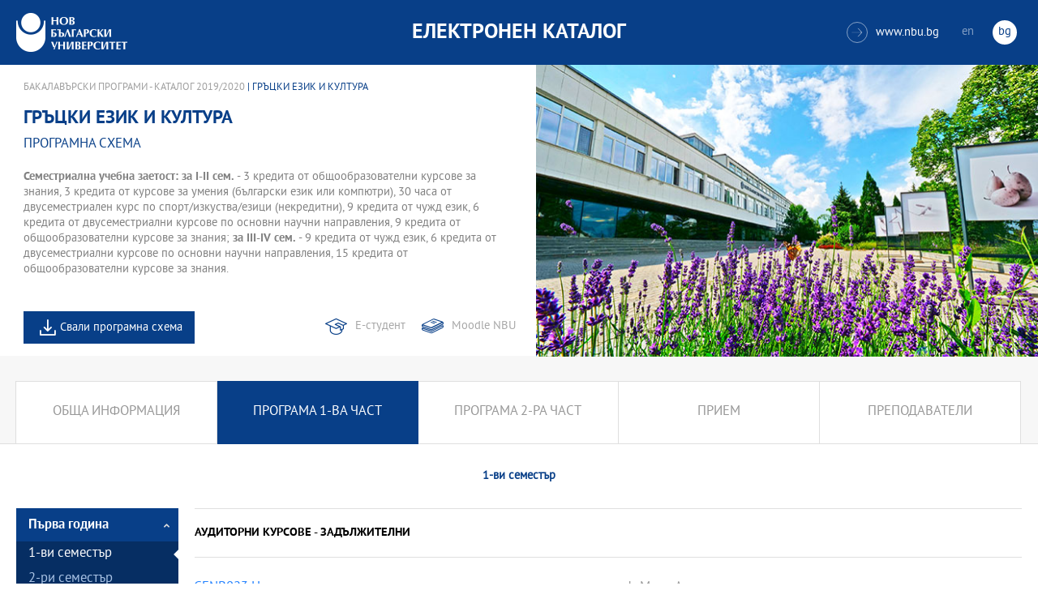

--- FILE ---
content_type: text/html
request_url: https://ecatalog.nbu.bg/default.asp?V_Year=2019&PageShow=programpresent&P_Menu=courses_part1&Fac_ID=3&M_PHD=&P_ID=3030&TabIndex=2&l=0
body_size: 24946
content:


<!-- 
за въртенето 
в inc_firstpage    
виж public\js\main.js 
function home_carousel() 
var time = 70000; // time in seconds бяха 7
-->


<!DOCTYPE html>
<html>
	<head>

<!-- Global site tag (gtag.js) - Google Analytics -->
<script async src="https://www.googletagmanager.com/gtag/js?id=UA-31920441-1"></script>
<script>
  window.dataLayer = window.dataLayer || [];
  function gtag(){dataLayer.push(arguments);}
  gtag('js', new Date());

  gtag('config', 'UA-31920441-1');
</script>

		<title>Гръцки език и култура - бакалавърска програма НБУ</title>
		<meta charset="utf-8" />


		<meta name="viewport" content="width=device-width, initial-scale=1.0, maximum-scale=1.0, user-scalable=0" />
		<link rel="stylesheet" type="text/css" href="public/css/owl.carousel.min.css">
        <link rel="stylesheet" type="text/css" href="public/css/jquery.mCustomScrollbar.min.css">
		<link rel="stylesheet" type="text/css" href="public/css/animate.css">
		<link rel="stylesheet" type="text/css" href="public/css/styles.css">
		<script type="text/javascript" src="public/js/jquery-1.12.3.min.js"></script>
		<script type="text/javascript" src="public/js/owl.carousel.js"></script>
	
		<script type="text/javascript" src="public/js/jquery.mousewheel-3.0.6.min.js"></script>
		<script type="text/javascript" src="public/js/jquery.mCustomScrollbar.min.js"></script>

		<script type="text/javascript" src="public/js/main.js"></script>

	</head>
	<body>



		<div class="wrapper home">




            <!-- основно меню -->
			<header id="main">
                
                <!-- за мобилна версия -->
				<div class="mobile_navigation">
					<a class="logo" href="Default.asp?V_Year=2025&l=0" title="Електронен каталог на НБУ">
						<img src="public/images/logo_nbu_small.png" width="36" height="48" alt="logo" />
					</a>

					<h1>Електронен каталог</h1>

					<span class="menu_trigger">
						<span class="m_line"></span>
						<span class="m_line"></span>
						<span class="m_line"></span>
					</span>
					<nav class="main">
						<div class="navigation_wrap">
                            <!-- менюто горе ляво на мобилната версия -->
							<ul>

								<li>
									<a href="default.asp?V_Year=2025&PageShow=listprograms&Fac_ID=3&M_PHD=0&TabIndex=1&l=0" title="">Бакалавърски програми</a>
								</li>
								<li>
									<a href="default.asp?V_Year=2025&PageShow=listprograms&Fac_ID=4&M_PHD=0&TabIndex=1" title="">Магистърски програми</a>
								</li>
								<li>
									<a href="default.asp?V_Year=2025&PageShow=listprograms&Fac_ID=4&M_PHD=1&TabIndex=1" title="">Докторски програми</a>
								</li>
								<li>
									<a href="default.asp?V_Year=2025&PageShow=listprograms&Fac_ID=13&M_PHD=1&TabIndex=1" title="">Дистанционни програми</a>
								</li>
								<li>
									<a href="javascript:;" title="">Индивидуални програми</a>
								</li>
								<li>
									<a href="javascript:;" title="">Майнър програми</a>
								</li>
								<li>
									<a href="javascript:;" title="">Общообразователни програми</a>
								</li>


							</ul>

							<div class="header-right">
								<a href="http://www.nbu.bg/" target="_blank" title="Към основния сайт на Нов български университет">
									<span class="icon-link">&#xe906;</span>www.nbu.bg
								</a>

								<div class="lang-switch">
									<a href="Default.asp?V_Year=2019&l=1"  >en</a>
									<a href="Default.asp"  class="active">bg</a>
								</div>
							</div>
						</div>
					</nav>
				</div>
                <!-- end мобилна версия -->

                <!-- за десктоп версия -->
				<div class="desktop_navigation">
					<a href="Default.asp?V_Year=2025&l=0" class="logo" title="">
						<img src="public/images/nbu_logo_bg.png" width="137" height="48" alt="logo" />
					</a>

					<h1>Електронен каталог</h1>

					<div class="header-right">
						<a href="http://www.nbu.bg/" target="_blank" title="Към основния сайт на Нов български университет">
							<span class="icon-link">&#xe906;</span>www.nbu.bg
						</a>

						<div class="lang-switch">
							<a href="Default.asp?V_Year=2019&l=1"  >en</a>
							<a href="Default.asp"  class="active">bg</a>
						</div>
					</div>
				</div>
                <!-- end за десктоп версия -->

			</header>
            <!-- end основно меню -->



			<div class="content">

    

<!--
        <iframe width="640" height="360" src="https://www.youtube.com/embed/Wzldsmdhgcg" frameborder="0" allowfullscreen></iframe>
        <figure><img width="640" height="361" src="public/images/temp/image_temp.jpg" alt="missing image"><figcaption></figcaption></figure>
-->



		<div class="wrapper">


			<div class="content">
				<div class="main-content">

<!-- тук взимам JPG_Name -->



					<div class="content-wrapper">
						<div>

                            <!-- дават се стойности в inc_programPresent.asp -->
							<div class="breadcrumbs"><a href="default.asp?V_Year=2019&PageShow=listprograms&Fac_ID=3&TabIndex=2&l=0">Бакалавърски програми - Каталог 2019/2020</a> | Гръцки език и култура</div>

							<h2 class="main-title">Гръцки език и култура</h2>

							<h3>Програмна схема</h3>

							<div class="full-content">
								<div class="scroll-content-wrapper">
									<div class="rich-text">
										<p>
                                            <strong>Семестриална учебна заетост: за І-II сем.</strong> -  3 кредита от общообразователни курсове за знания, 3 кредита от курсове за умения (български език или компютри), 30 часа от двусеместриален курс по спорт/изкуства/езици (некредитни), 9 кредита от чужд език, 6 кредита от двусеместриални курсове по основни научни направления, 9 кредита от общообразователни курсове за знания;  <strong>за III-IV сем.</strong> - 9 кредита от чужд език, 6 кредита от двусеместриални курсове по основни научни направления, 15  кредита от общообразователни курсове за знания.
										</p>
									</div>
									<a class="read-more-mobile" href="javascript:;" data-close="скрий" data-open="прочети още">прочети още</a>
								</div>

								<div class="button-wrapper link-buttons">
									<a class="icon-download" href="PS/1BSN2019-14.PDF" target="_blank">Свали програмна схема</a>
									<a class="icon-e-student" href="https://student.nbu.bg" target="_blank">Е-студент</a>
									<a class="icon-moodle" href="https://e-edu.nbu.bg/" target="_blank">Moodle NBU</a>
								</div>
								<script type="text/javascript">
								    (function ($) {
								        $(window).on("load", function () {

								            $.mediaMatch({
								                media: 'min-width: 1025px',
								                in: function () {
								                    $(".scroll-content-wrapper").mCustomScrollbar({
								                        setHeight: parseInt((($('.content-image').height() / 2) - 5), 10)
								                    });
								                },
								                out: function () {
								                    $(".scroll-content-wrapper").mCustomScrollbar("destroy").removeAttr('style');
								                }
								            });
								        });
								    })(jQuery);
								</script>
							</div>
						</div>

						<div class="content-image">
                            <figure><img width="640" height="361" src="ProgramIMG/3030.JPG" alt="Гръцки език и култура"><figcaption></figcaption></figure>
                            <!--
							<figure>
							    <img width="640" height="361" src="public/images/temp/image_temp.jpg" alt="missing image">
							    <figcaption></figcaption>
							</figure>
                            -->
						</div>

					</div>



					<div class="content-wrapper">

						<div class="tabs-wrapper always-visible schedule-page">
							<ul class="has-additional">

								<li  >
									<a href="default.asp?V_Year=2019&PageShow=programpresent&P_Menu=generalinfo&Fac_ID=3&M_PHD=&P_ID=3030&TabIndex=2&l=0" title="">Обща информация</a>
								</li>

								<li  class="active"  >
									<a href="default.asp?V_Year=2019&PageShow=programpresent&P_Menu=courses_part1&Fac_ID=3&M_PHD=&P_ID=3030&TabIndex=2&l=0" title="">Програма 1-ва част</a>
								</li>

								<li  >
									<a href="default.asp?V_Year=2019&PageShow=programpresent&P_Menu=courses_part2&Fac_ID=3&M_PHD=&P_ID=3030&TabIndex=2&l=0" title="">Програма 2-ра част</a>
								</li>

								<li  >
									<a href="default.asp?V_Year=2019&PageShow=programpresent&P_Menu=admission&Fac_ID=3&M_PHD=&P_ID=3030&TabIndex=2&l=0" title="">Прием</a>
								</li>

								<li  >
									<a href="default.asp?V_Year=2019&PageShow=programpresent&P_Menu=teachers&Fac_ID=3&M_PHD=&P_ID=3030&TabIndex=2&l=0" title="">Преподаватели</a>
								</li>

<!--
								<li class="active">
									<a href="programs_list_inner.html" title="">обща информация</a>
								</li>
								<li>
									<a href="programs_schedule.html" title="">Програма 1-ва част</a>
								</li>
								<li>
									<a href="programs_schedule_part2.html" title="">Програма 2-ра част</a>
								</li>
								<li>
									<a href="javascript:;" title="">прием</a>
								</li>
								<li>
									<a href="programs_list_inner_teachers.html" title="">Преподаватели</a>
								</li>
-->
							</ul>



							<div class="page-title">
                                <h4>1-ви семестър</h4>
							</div>

<!-- тук ако има избрана специализация или модул
							<div class="page-title">
								<h2>Преподавател по руски език</h2>
								<a class="button-back" href="programs_schedule_part_additional.html" title="">Всички специализации</a>
							</div>
-->

							<div class="tabs-content-wrapper">
								<aside class="inner-nav">
									<nav class="accordion">

										<a class="title opened" href="javascript:;" title="">Първа година</a>
										<div class="data">

											<a  class="active"  href="default.asp?V_Year=2019&YSem=1&Mod_ID=&Spec_ID=&PageShow=programpresent&P_Menu=courses_part1&Fac_ID=3&M_PHD=&P_ID=3030&TabIndex=2&l=0" title="">1-ви семестър</a>

											<a   href="default.asp?V_Year=2019&YSem=2&Mod_ID=&Spec_ID=&PageShow=programpresent&P_Menu=courses_part1&Fac_ID=3&M_PHD=&P_ID=3030&TabIndex=2&l=0" title="">2-ри семестър</a>

										</div>

										<a class="title opened" href="javascript:;" title="">Втора година</a>
										<div class="data">

											<a   href="default.asp?V_Year=2019&YSem=3&Mod_ID=&Spec_ID=&PageShow=programpresent&P_Menu=courses_part1&Fac_ID=3&M_PHD=&P_ID=3030&TabIndex=2&l=0" title="">3-ти семестър</a>

											<a   href="default.asp?V_Year=2019&YSem=4&Mod_ID=&Spec_ID=&PageShow=programpresent&P_Menu=courses_part1&Fac_ID=3&M_PHD=&P_ID=3030&TabIndex=2&l=0" title="">4-ти семестър</a>

										</div>



<!--
										<a class="title opened" href="javascript:;" title="">Първа година</a>
										<div class="data">
											<a class="active" href="javascript:;" title="">I-ви семестър</a>
											<a href="javascript:;" title="">II-ри семестър</a>
										</div>

										<a class="title" title="">Втора година</a>
										<div class="data">
											<a href="javascript:;" title="">III-ви семестър</a>
											<a href="javascript:;" title="">IV-ри семестър</a>
										</div>
-->



									</nav>
								</aside>

								<div class="tabs-content schedule-items accordion">

									<h2 class="title opened">Аудиторни курсове - задължителни</h2>

				
									<div class="teachers-list data">
										<ul>
					
											<li>
												<a title="" href="default.asp?V_Year=2019&YSem=1&Spec_ID=&Mod_ID=&PageShow=coursepresent&P_Menu=courses_part1&Fac_ID=3&M_PHD=&P_ID=3030&TabIndex=2&K_ID=29657&K_TypeID=78&l=0">GENB023&nbsp;Наука за езика</a>
												<span>
													<span>


														<a href="default.asp?V_Year=2019&YSem=&Spec_ID=&Mod_ID=&PageShow=teacherpresent&P_Menu=courses_part1&Fac_ID=3&M_PHD=&P_ID=3030&TabIndex=2&T_ID=1362&l=0" title="">
проф. Мони Алмалех,&nbsp;д.н. 
														</a>


														<a href="default.asp?V_Year=2019&YSem=&Spec_ID=&Mod_ID=&PageShow=teacherpresent&P_Menu=courses_part1&Fac_ID=3&M_PHD=&P_ID=3030&TabIndex=2&T_ID=3887&l=0" title="">
проф. Мария Китова-Василева,&nbsp;д.н. 
														</a>

													</span>
		
		<span>30&nbsp;ч., 1/2,&nbsp;3&nbsp;кр.</span>

<!--
<span>30 ч., 1/2, 3 кр</span>
-->

												</span>
											</li>
				
										</ul>
									</div>

									<h2 class="title opened">Аудиторни курсове (кредитни)</h2>

				
									<div class="teachers-list data">
										<ul>
					
											<li>
												<a title="" href="default.asp?V_Year=2019&YSem=1&Spec_ID=&Mod_ID=&PageShow=coursepresent&P_Menu=courses_part1&Fac_ID=3&M_PHD=&P_ID=3030&TabIndex=2&K_ID=28981&K_TypeID=10&l=0">OOKI110&nbsp;Старогръцки език</a>
												<span>
													<span>


														<a href="default.asp?V_Year=2019&YSem=&Spec_ID=&Mod_ID=&PageShow=teacherpresent&P_Menu=courses_part1&Fac_ID=3&M_PHD=&P_ID=3030&TabIndex=2&T_ID=5850&l=0" title="">
гл. ас. д-р Владимир Маринов
														</a>

													</span>
		
		<span>30&nbsp;ч., 1/2,&nbsp;3&nbsp;кр.</span>

<!--
<span>30 ч., 1/2, 3 кр</span>
-->

												</span>
											</li>
					
											<li>
												<a title="" href="default.asp?V_Year=2019&YSem=1&Spec_ID=&Mod_ID=&PageShow=coursepresent&P_Menu=courses_part1&Fac_ID=3&M_PHD=&P_ID=3030&TabIndex=2&K_ID=29602&K_TypeID=10&l=0">OOKI111&nbsp;Латински език</a>
												<span>
													<span>


														<a href="default.asp?V_Year=2019&YSem=&Spec_ID=&Mod_ID=&PageShow=teacherpresent&P_Menu=courses_part1&Fac_ID=3&M_PHD=&P_ID=3030&TabIndex=2&T_ID=5311&l=0" title="">
доц. д-р Георги Гочев
														</a>

													</span>
		
		<span>30&nbsp;ч., 1/2,&nbsp;3&nbsp;кр.</span>

<!--
<span>30 ч., 1/2, 3 кр</span>
-->

												</span>
											</li>
					
											<li>
												<a title="" href="default.asp?V_Year=2019&YSem=1&Spec_ID=&Mod_ID=&PageShow=coursepresent&P_Menu=courses_part1&Fac_ID=3&M_PHD=&P_ID=3030&TabIndex=2&K_ID=9242&K_TypeID=10&l=0">OOOK009&nbsp;Идеи в антропологията</a>
												<span>
													<span>


														<a href="default.asp?V_Year=2019&YSem=&Spec_ID=&Mod_ID=&PageShow=teacherpresent&P_Menu=courses_part1&Fac_ID=3&M_PHD=&P_ID=3030&TabIndex=2&T_ID=349&l=0" title="">
проф. д-р Васил Гарнизов
														</a>

													</span>
		
		<span>30&nbsp;ч.&nbsp;3&nbsp;кр.</span>

<!--
<span>30 ч., 1/2, 3 кр</span>
-->

												</span>
											</li>
					
											<li>
												<a title="" href="default.asp?V_Year=2019&YSem=1&Spec_ID=&Mod_ID=&PageShow=coursepresent&P_Menu=courses_part1&Fac_ID=3&M_PHD=&P_ID=3030&TabIndex=2&K_ID=9244&K_TypeID=10&l=0">OOOK011&nbsp;Реторика и говорна култура</a>
												<span>
													<span>


														<a href="default.asp?V_Year=2019&YSem=&Spec_ID=&Mod_ID=&PageShow=teacherpresent&P_Menu=courses_part1&Fac_ID=3&M_PHD=&P_ID=3030&TabIndex=2&T_ID=50&l=0" title="">
проф. Иван Касабов,&nbsp;д.н. 
														</a>


														<a href="default.asp?V_Year=2019&YSem=&Spec_ID=&Mod_ID=&PageShow=teacherpresent&P_Menu=courses_part1&Fac_ID=3&M_PHD=&P_ID=3030&TabIndex=2&T_ID=2373&l=0" title="">
гл. ас. Владимир Игнатов &nbsp; 
														</a>

													</span>
		
		<span>30&nbsp;ч.&nbsp;3&nbsp;кр.</span>

<!--
<span>30 ч., 1/2, 3 кр</span>
-->

												</span>
											</li>
					
											<li>
												<a title="" href="default.asp?V_Year=2019&YSem=1&Spec_ID=&Mod_ID=&PageShow=coursepresent&P_Menu=courses_part1&Fac_ID=3&M_PHD=&P_ID=3030&TabIndex=2&K_ID=9298&K_TypeID=10&l=0">OOOK051&nbsp;Старогръцка култура</a>
												<span>
													<span>


														<a href="default.asp?V_Year=2019&YSem=&Spec_ID=&Mod_ID=&PageShow=teacherpresent&P_Menu=courses_part1&Fac_ID=3&M_PHD=&P_ID=3030&TabIndex=2&T_ID=4564&l=0" title="">
проф. Петър Димитров,&nbsp;д.н. 
														</a>

													</span>
		
		<span>30&nbsp;ч.&nbsp;3&nbsp;кр.</span>

<!--
<span>30 ч., 1/2, 3 кр</span>
-->

												</span>
											</li>
				
										</ul>
									</div>

									<h2 class="title opened">ООК по чужд език</h2>

				
									<div class="teachers-list data">
										<ul>
					
											<li>
												<a title="" href="default.asp?V_Year=2019&YSem=1&Spec_ID=&Mod_ID=&PageShow=coursepresent&P_Menu=courses_part1&Fac_ID=3&M_PHD=&P_ID=3030&TabIndex=2&K_ID=48557&K_TypeID=50&l=0">OOLE171&nbsp;Новогръцки eзик, A1</a>
												<span>
													<span>


														<a href="default.asp?V_Year=2019&YSem=&Spec_ID=&Mod_ID=&PageShow=teacherpresent&P_Menu=courses_part1&Fac_ID=3&M_PHD=&P_ID=3030&TabIndex=2&T_ID=2967&l=0" title="">
преп. Христина Янисова &nbsp; 
														</a>

													</span>
		
		<span>90&nbsp;ч.&nbsp;6&nbsp;кр.</span>

<!--
<span>30 ч., 1/2, 3 кр</span>
-->

												</span>
											</li>
				
										</ul>
									</div>

<!--
									<h2 class="title opened">Задължителни аудиторни курсове</h2>
									<div class="teachers-list data">
										<ul>
											<li>
												<a title="" href="javascript:;">GENB023 Наука за езика</a>
												<span>
													<span>
														<a href="javascript:;" title="">
															проф. Мария Китова-Василева, д.н.
														</a>
														<a href="javascript:;" title="">
															проф. Мони Алмалех, д.н.
														</a>
														<a href="javascript:;" title="">
															проф. Иван Касабов, д.н.
														</a>
													</span>

													<span>30 ч., 1/2, 3 кр</span>
												</span>
											</li>
										</ul>
									</div>
-->

								</div>
							</div>












						</div>

					</div>
				</div>
			</div>

		</div>






			</div>


		</div>

    

		<footer>
			<div class="inner-wrapper">
				<div class="categories_wrapper">
					<nav>
						<span class="left">left</span>
						<span class="right">right</span>
						<div class="mask">
							<ul>
								<li>
									<a href="javascript:;" title="">Електронни услуги</a>
								</li>
								<li>
									<a href="javascript:;" title="">e-learning</a>
								</li>
								<li>
									<a href="javascript:;" title="">УНИВЕРСИТЕТСКИ КАМПУС</a>
								</li>
								<li>
									<a href="javascript:;" title="">Администрация</a>
								</li>
							</ul>
						</div>
					</nav>
					<div class="categories">
						<div class="categories_cont">
							<div class="categories_wrap">
								<div class="box">
									<ul>
										<li>
											<a href="https://cstudent.nbu.bg" target="_blank" title="кандидат-студент - НБУ">ⓔ-кандидат-студент</a>
										</li>
										<li>
											<a href="https://student.nbu.bg" target="_blank" title="е-студент - НБУ">ⓔ-студент</a>
										</li>
										<li>
											<a href="https://teacher.nbu.bg" target="_blank" title="">ⓔ-преподавател</a>
										</li>
										<li>
											<a href="https://mail.nbu.bg/" target="_blank" title="">ⓔ-mail</a>
										</li>
									</ul>
								</div>
								<div class="box">
									<ul>
										<li>
											<a href="https://e-edu.nbu.bg/" target="_blank" title="">MOODLE</a>
										</li>
										<li>
											<a href="https://qopac.nbu.bg/EOSWebOPAC/OPAC/Index.aspx" target="_blank" title="">ⓔ-библиотека</a>
										</li>
										<li>
											<a href="http://ebox.nbu.bg/" target="_blank" title="">ⓔ-книги и сайтове</a>
										</li>
										<li>
											<a href="http://cc.nbu.bg/" target="_blank" title="">ⓔ-training</a>
										</li>
									</ul>
								</div>
								<div class="box">
									<ul>
										<li>
											<a href="https://nbu.bg/bg/za-nbu/nov-bylgarski-universitet/universitetski-kampus/studentski-centyr" target="_blank" title="">Студентски център</a>
										</li>
										<li>
											<a href="https://nbu.bg/bg/za-nbu/nov-bylgarski-universitet/universitetski-kampus/sporten-kompleks" target="_blank" title="">Спортен комплекс</a>
										</li>
										<li>
											<a href="https://nbu.bg/bg/za-nbu/nov-bylgarski-universitet/universitetski-kampus/medicinski-centyr" target="_blank" title="">Медицински център</a>
										</li>
										<li>
											<a href="http://bookshop.nbu.bg/" target="_blank" title="">Книжарници</a>
										</li>
									</ul>
								</div>
								<div class="box">
									<ul>
										<li>
											<a href="https://nbu.bg/bg/za-nbu/struktura-i-upravlenie/administraciq-na-nastoqtelstvoto" target="_blank" title="">Администрация на Настоятелството</a>
										</li>
										<li>
											<a href="https://nbu.bg/bg/za-nbu/struktura-i-upravlenie/centralna-universitetska-administraciq" target="_blank" title="">Централна университетска администрация</a>
										</li>
										<li>
											<a href="https://nbu.bg/bg/za-nbu/struktura-i-upravlenie/centralna-studentska-administraciq" target="_blank" title="">Централна студентска администрация</a>
										</li>
										<li>
											<a href="https://nbu.bg/bg/fakulteti/fakulteti" target="_blank" title="">Факултети</a>
										</li>

									</ul>
								</div>
							</div>
						</div>
					</div>
				</div>
				<div class="line">
					<div class="social">
						<a href="mailto:info@nbu.bg" title=""><span class="tolltip">Свържи се с нас</span>&#xe600;</a>

						<a href="https://www.facebook.com/pages/New-Bulgarian-University/60408350928" target="_blank" title=""><span class="tolltip">Facebook</span>&#xe601;</a>



						<a href="https://twitter.com/NBUSofia" target="_blank" title=""><span class="tolltip">Twitter</span>&#xe602;</a>
						<a href="https://www.youtube.com/channel/UCa-YjledUY4p8kA4nky7Sxg" target="_blank" title=""><span class="tolltip">Youtube</span>&#xe603;</a>
						<!-- <a href="javascript:;" title=""><span class="tolltip">nbu</span>&#xe604;</a> -->

					</div>
					<div class="copyright">
						<a class="logo" href="javascript:;" title=""><img src="public/images/mag_logo.png" width="114" height="21" alt="logo"/></a>
						<small>Copyright © 2016 НБУ. Всички права запазени.</small>
					</div>
				</div>
			</div>
		</footer>
        
          




	</body>
</html>


